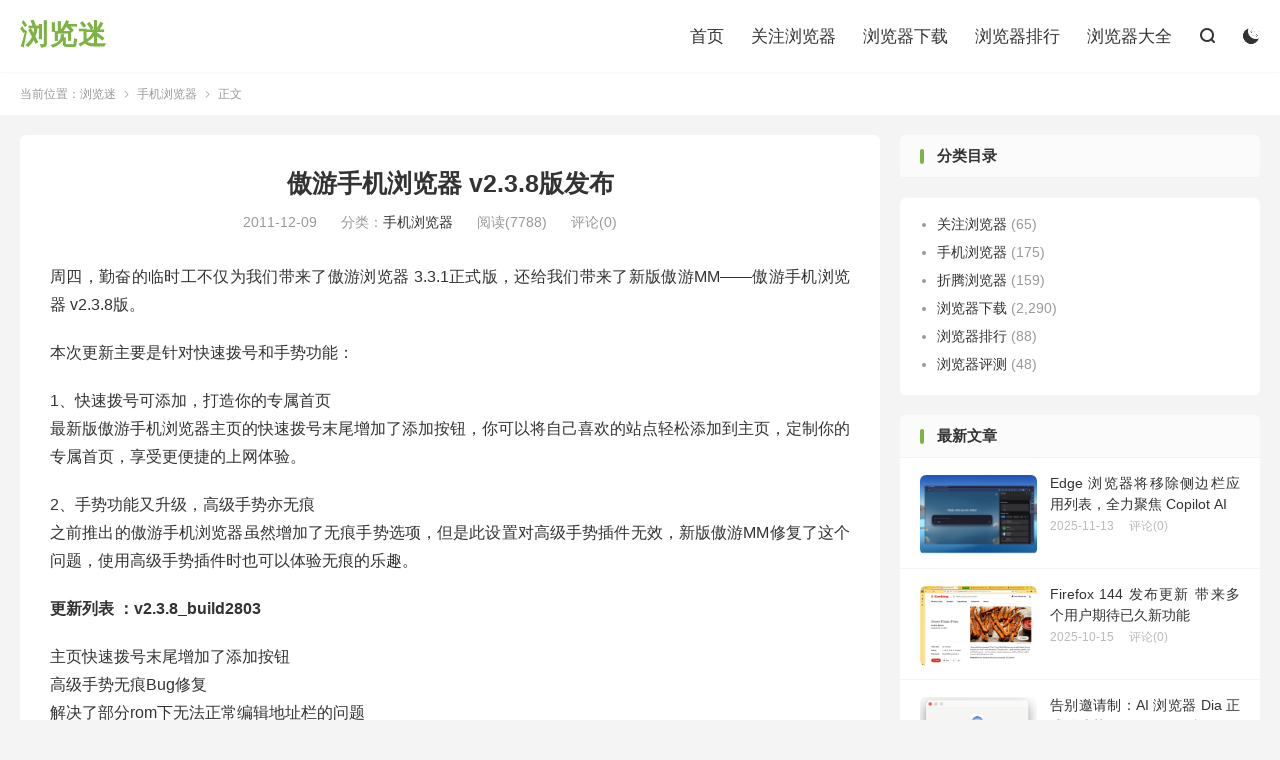

--- FILE ---
content_type: text/html; charset=UTF-8
request_url: https://liulanmi.com/mb/333.html
body_size: 9483
content:
<!DOCTYPE HTML>
<html lang="zh-CN" >
<head>
<meta charset="UTF-8">
<meta http-equiv="X-UA-Compatible" content="IE=edge">
<meta name="viewport" content="width=device-width, initial-scale=1.0, user-scalable=0, minimum-scale=1.0, maximum-scale=1.0">
<meta name="apple-mobile-web-app-title" content="浏览迷">
<meta http-equiv="Cache-Control" content="no-siteapp">
<title>傲游手机浏览器 v2.3.8版发布-浏览迷</title>
<meta name='robots' content='max-image-preview:large' />
	<style>img:is([sizes="auto" i], [sizes^="auto," i]) { contain-intrinsic-size: 3000px 1500px }</style>
	<link rel='stylesheet' id='wp-block-library-css' href='https://liulanmi.com/wp-includes/css/dist/block-library/style.min.css?ver=6.8.1' type='text/css' media='all' />
<style id='classic-theme-styles-inline-css' type='text/css'>
/*! This file is auto-generated */
.wp-block-button__link{color:#fff;background-color:#32373c;border-radius:9999px;box-shadow:none;text-decoration:none;padding:calc(.667em + 2px) calc(1.333em + 2px);font-size:1.125em}.wp-block-file__button{background:#32373c;color:#fff;text-decoration:none}
</style>
<style id='global-styles-inline-css' type='text/css'>
:root{--wp--preset--aspect-ratio--square: 1;--wp--preset--aspect-ratio--4-3: 4/3;--wp--preset--aspect-ratio--3-4: 3/4;--wp--preset--aspect-ratio--3-2: 3/2;--wp--preset--aspect-ratio--2-3: 2/3;--wp--preset--aspect-ratio--16-9: 16/9;--wp--preset--aspect-ratio--9-16: 9/16;--wp--preset--color--black: #000000;--wp--preset--color--cyan-bluish-gray: #abb8c3;--wp--preset--color--white: #ffffff;--wp--preset--color--pale-pink: #f78da7;--wp--preset--color--vivid-red: #cf2e2e;--wp--preset--color--luminous-vivid-orange: #ff6900;--wp--preset--color--luminous-vivid-amber: #fcb900;--wp--preset--color--light-green-cyan: #7bdcb5;--wp--preset--color--vivid-green-cyan: #00d084;--wp--preset--color--pale-cyan-blue: #8ed1fc;--wp--preset--color--vivid-cyan-blue: #0693e3;--wp--preset--color--vivid-purple: #9b51e0;--wp--preset--gradient--vivid-cyan-blue-to-vivid-purple: linear-gradient(135deg,rgba(6,147,227,1) 0%,rgb(155,81,224) 100%);--wp--preset--gradient--light-green-cyan-to-vivid-green-cyan: linear-gradient(135deg,rgb(122,220,180) 0%,rgb(0,208,130) 100%);--wp--preset--gradient--luminous-vivid-amber-to-luminous-vivid-orange: linear-gradient(135deg,rgba(252,185,0,1) 0%,rgba(255,105,0,1) 100%);--wp--preset--gradient--luminous-vivid-orange-to-vivid-red: linear-gradient(135deg,rgba(255,105,0,1) 0%,rgb(207,46,46) 100%);--wp--preset--gradient--very-light-gray-to-cyan-bluish-gray: linear-gradient(135deg,rgb(238,238,238) 0%,rgb(169,184,195) 100%);--wp--preset--gradient--cool-to-warm-spectrum: linear-gradient(135deg,rgb(74,234,220) 0%,rgb(151,120,209) 20%,rgb(207,42,186) 40%,rgb(238,44,130) 60%,rgb(251,105,98) 80%,rgb(254,248,76) 100%);--wp--preset--gradient--blush-light-purple: linear-gradient(135deg,rgb(255,206,236) 0%,rgb(152,150,240) 100%);--wp--preset--gradient--blush-bordeaux: linear-gradient(135deg,rgb(254,205,165) 0%,rgb(254,45,45) 50%,rgb(107,0,62) 100%);--wp--preset--gradient--luminous-dusk: linear-gradient(135deg,rgb(255,203,112) 0%,rgb(199,81,192) 50%,rgb(65,88,208) 100%);--wp--preset--gradient--pale-ocean: linear-gradient(135deg,rgb(255,245,203) 0%,rgb(182,227,212) 50%,rgb(51,167,181) 100%);--wp--preset--gradient--electric-grass: linear-gradient(135deg,rgb(202,248,128) 0%,rgb(113,206,126) 100%);--wp--preset--gradient--midnight: linear-gradient(135deg,rgb(2,3,129) 0%,rgb(40,116,252) 100%);--wp--preset--font-size--small: 13px;--wp--preset--font-size--medium: 20px;--wp--preset--font-size--large: 36px;--wp--preset--font-size--x-large: 42px;--wp--preset--spacing--20: 0.44rem;--wp--preset--spacing--30: 0.67rem;--wp--preset--spacing--40: 1rem;--wp--preset--spacing--50: 1.5rem;--wp--preset--spacing--60: 2.25rem;--wp--preset--spacing--70: 3.38rem;--wp--preset--spacing--80: 5.06rem;--wp--preset--shadow--natural: 6px 6px 9px rgba(0, 0, 0, 0.2);--wp--preset--shadow--deep: 12px 12px 50px rgba(0, 0, 0, 0.4);--wp--preset--shadow--sharp: 6px 6px 0px rgba(0, 0, 0, 0.2);--wp--preset--shadow--outlined: 6px 6px 0px -3px rgba(255, 255, 255, 1), 6px 6px rgba(0, 0, 0, 1);--wp--preset--shadow--crisp: 6px 6px 0px rgba(0, 0, 0, 1);}:where(.is-layout-flex){gap: 0.5em;}:where(.is-layout-grid){gap: 0.5em;}body .is-layout-flex{display: flex;}.is-layout-flex{flex-wrap: wrap;align-items: center;}.is-layout-flex > :is(*, div){margin: 0;}body .is-layout-grid{display: grid;}.is-layout-grid > :is(*, div){margin: 0;}:where(.wp-block-columns.is-layout-flex){gap: 2em;}:where(.wp-block-columns.is-layout-grid){gap: 2em;}:where(.wp-block-post-template.is-layout-flex){gap: 1.25em;}:where(.wp-block-post-template.is-layout-grid){gap: 1.25em;}.has-black-color{color: var(--wp--preset--color--black) !important;}.has-cyan-bluish-gray-color{color: var(--wp--preset--color--cyan-bluish-gray) !important;}.has-white-color{color: var(--wp--preset--color--white) !important;}.has-pale-pink-color{color: var(--wp--preset--color--pale-pink) !important;}.has-vivid-red-color{color: var(--wp--preset--color--vivid-red) !important;}.has-luminous-vivid-orange-color{color: var(--wp--preset--color--luminous-vivid-orange) !important;}.has-luminous-vivid-amber-color{color: var(--wp--preset--color--luminous-vivid-amber) !important;}.has-light-green-cyan-color{color: var(--wp--preset--color--light-green-cyan) !important;}.has-vivid-green-cyan-color{color: var(--wp--preset--color--vivid-green-cyan) !important;}.has-pale-cyan-blue-color{color: var(--wp--preset--color--pale-cyan-blue) !important;}.has-vivid-cyan-blue-color{color: var(--wp--preset--color--vivid-cyan-blue) !important;}.has-vivid-purple-color{color: var(--wp--preset--color--vivid-purple) !important;}.has-black-background-color{background-color: var(--wp--preset--color--black) !important;}.has-cyan-bluish-gray-background-color{background-color: var(--wp--preset--color--cyan-bluish-gray) !important;}.has-white-background-color{background-color: var(--wp--preset--color--white) !important;}.has-pale-pink-background-color{background-color: var(--wp--preset--color--pale-pink) !important;}.has-vivid-red-background-color{background-color: var(--wp--preset--color--vivid-red) !important;}.has-luminous-vivid-orange-background-color{background-color: var(--wp--preset--color--luminous-vivid-orange) !important;}.has-luminous-vivid-amber-background-color{background-color: var(--wp--preset--color--luminous-vivid-amber) !important;}.has-light-green-cyan-background-color{background-color: var(--wp--preset--color--light-green-cyan) !important;}.has-vivid-green-cyan-background-color{background-color: var(--wp--preset--color--vivid-green-cyan) !important;}.has-pale-cyan-blue-background-color{background-color: var(--wp--preset--color--pale-cyan-blue) !important;}.has-vivid-cyan-blue-background-color{background-color: var(--wp--preset--color--vivid-cyan-blue) !important;}.has-vivid-purple-background-color{background-color: var(--wp--preset--color--vivid-purple) !important;}.has-black-border-color{border-color: var(--wp--preset--color--black) !important;}.has-cyan-bluish-gray-border-color{border-color: var(--wp--preset--color--cyan-bluish-gray) !important;}.has-white-border-color{border-color: var(--wp--preset--color--white) !important;}.has-pale-pink-border-color{border-color: var(--wp--preset--color--pale-pink) !important;}.has-vivid-red-border-color{border-color: var(--wp--preset--color--vivid-red) !important;}.has-luminous-vivid-orange-border-color{border-color: var(--wp--preset--color--luminous-vivid-orange) !important;}.has-luminous-vivid-amber-border-color{border-color: var(--wp--preset--color--luminous-vivid-amber) !important;}.has-light-green-cyan-border-color{border-color: var(--wp--preset--color--light-green-cyan) !important;}.has-vivid-green-cyan-border-color{border-color: var(--wp--preset--color--vivid-green-cyan) !important;}.has-pale-cyan-blue-border-color{border-color: var(--wp--preset--color--pale-cyan-blue) !important;}.has-vivid-cyan-blue-border-color{border-color: var(--wp--preset--color--vivid-cyan-blue) !important;}.has-vivid-purple-border-color{border-color: var(--wp--preset--color--vivid-purple) !important;}.has-vivid-cyan-blue-to-vivid-purple-gradient-background{background: var(--wp--preset--gradient--vivid-cyan-blue-to-vivid-purple) !important;}.has-light-green-cyan-to-vivid-green-cyan-gradient-background{background: var(--wp--preset--gradient--light-green-cyan-to-vivid-green-cyan) !important;}.has-luminous-vivid-amber-to-luminous-vivid-orange-gradient-background{background: var(--wp--preset--gradient--luminous-vivid-amber-to-luminous-vivid-orange) !important;}.has-luminous-vivid-orange-to-vivid-red-gradient-background{background: var(--wp--preset--gradient--luminous-vivid-orange-to-vivid-red) !important;}.has-very-light-gray-to-cyan-bluish-gray-gradient-background{background: var(--wp--preset--gradient--very-light-gray-to-cyan-bluish-gray) !important;}.has-cool-to-warm-spectrum-gradient-background{background: var(--wp--preset--gradient--cool-to-warm-spectrum) !important;}.has-blush-light-purple-gradient-background{background: var(--wp--preset--gradient--blush-light-purple) !important;}.has-blush-bordeaux-gradient-background{background: var(--wp--preset--gradient--blush-bordeaux) !important;}.has-luminous-dusk-gradient-background{background: var(--wp--preset--gradient--luminous-dusk) !important;}.has-pale-ocean-gradient-background{background: var(--wp--preset--gradient--pale-ocean) !important;}.has-electric-grass-gradient-background{background: var(--wp--preset--gradient--electric-grass) !important;}.has-midnight-gradient-background{background: var(--wp--preset--gradient--midnight) !important;}.has-small-font-size{font-size: var(--wp--preset--font-size--small) !important;}.has-medium-font-size{font-size: var(--wp--preset--font-size--medium) !important;}.has-large-font-size{font-size: var(--wp--preset--font-size--large) !important;}.has-x-large-font-size{font-size: var(--wp--preset--font-size--x-large) !important;}
:where(.wp-block-post-template.is-layout-flex){gap: 1.25em;}:where(.wp-block-post-template.is-layout-grid){gap: 1.25em;}
:where(.wp-block-columns.is-layout-flex){gap: 2em;}:where(.wp-block-columns.is-layout-grid){gap: 2em;}
:root :where(.wp-block-pullquote){font-size: 1.5em;line-height: 1.6;}
</style>
<link rel='stylesheet' id='style-css' href='https://liulanmi.com/wp-content/themes/dux/style.css?ver=8.7' type='text/css' media='all' />
<script type="text/javascript" src="https://liulanmi.com/wp-content/themes/dux/assets/js/libs/jquery.min.js?ver=8.7" id="jquery-js"></script>
<link rel="https://api.w.org/" href="https://liulanmi.com/wp-json/" /><link rel="alternate" title="JSON" type="application/json" href="https://liulanmi.com/wp-json/wp/v2/posts/333" /><link rel="canonical" href="https://liulanmi.com/mb/333.html" />
<link rel="alternate" title="oEmbed (JSON)" type="application/json+oembed" href="https://liulanmi.com/wp-json/oembed/1.0/embed?url=https%3A%2F%2Fliulanmi.com%2Fmb%2F333.html" />
<link rel="alternate" title="oEmbed (XML)" type="text/xml+oembed" href="https://liulanmi.com/wp-json/oembed/1.0/embed?url=https%3A%2F%2Fliulanmi.com%2Fmb%2F333.html&#038;format=xml" />
<meta name="keywords" content="傲游MM,傲游手机浏览器,手机浏览器">
<meta name="description" content="周四，勤奋的临时工不仅为我们带来了傲游浏览器 3.3.1正式版，还给我们带来了新版傲游MM——傲游手机浏览器 v2.3.8版。  本次更新主要是针对快速拨号和手势功能：  1、快速拨号可添加，打造你的专属首页 最新版傲游手机浏览器主页的快速拨号末尾增加了添加按钮，你可以将自己喜欢的站点轻松添加到主页，定制你的专属首页，">
<meta property="og:type" content="acticle">
<meta property="og:site_name" content="浏览迷">
<meta property="og:title" content="傲游手机浏览器 v2.3.8版发布">
<meta property="og:description" content="周四，勤奋的临时工不仅为我们带来了傲游浏览器 3.3.1正式版，还给我们带来了新版傲游MM——傲游手机浏览器 v2.3.8版。 本次更新主要是针对快速拨号和手势功能： 1、快速拨号可添加，打造你的专属首页 最新版傲游手机浏览器主页的快速拨号...">
<meta property="og:url" content="https://liulanmi.com/mb/333.html">
<meta property="og:image" content="">
<style>.container{max-width:1313px}:root{--tb--main: #7CB342}</style><link rel="shortcut icon" href="https://liulanmi.com/favicon.ico">
</head>
<body class="wp-singular post-template-default single single-post postid-333 single-format-standard wp-theme-dux home m-excerpt-cat m-excerpt-desc topbar-off comment-open site-layout-2 text-justify-on m-sidebar dark-on">
<header class="header">
	<div class="container">
		<div class="logo logo-text"><a href="https://liulanmi.com" title="浏览迷">浏览迷</a></div>				<ul class="site-nav site-navbar">
			<li><a href="https://liulanmi.com">首页</a></li>
<li><a href="https://liulanmi.com/category/news">关注浏览器</a></li>
<li><a href="https://liulanmi.com/category/dl">浏览器下载</a></li>
<li><a href="https://liulanmi.com/category/top">浏览器排行</a></li>
<li><a href="https://liulanmi.com/browser">浏览器大全</a></li>
							<li class="navto-search"><a href="javascript:;" class="search-show"><i class="tbfa">&#xe611;</i></a></li>
										<li class="sitedark" etap="darking"><i class="tbfa">&#xe6a0;</i><i class="tbfa">&#xe635;</i></li>
					</ul>
					</div>
</header>
	<div class="m-icon-nav">
		<i class="tbfa">&#xe612;</i>
		<i class="tbfa">&#xe606;</i>
	</div>
<div class="site-search">
	<div class="container">
		<form method="get" class="site-search-form" action="https://liulanmi.com/">
    <input class="search-input" name="s" type="text" placeholder="输入关键字" value="" required="required">
    <button class="search-btn" type="submit"><i class="tbfa">&#xe611;</i></button>
</form>	</div>
</div>
	<div class="breadcrumbs">
		<div class="container">当前位置：<a href="https://liulanmi.com">浏览迷</a> <small><i class="tbfa">&#xe87e;</i></small> <a href="https://liulanmi.com/category/mb">手机浏览器</a> <small><i class="tbfa">&#xe87e;</i></small> 正文</div>
	</div>
<section class="container">
	<div class="content-wrap">
	<div class="content">
				<header class="article-header">
			<h1 class="article-title"><a href="https://liulanmi.com/mb/333.html">傲游手机浏览器 v2.3.8版发布</a></h1>
			<div class="article-meta">
				<span class="item">2011-12-09</span>												<span class="item">分类：<a href="https://liulanmi.com/category/mb" rel="category tag">手机浏览器</a></span>
				<span class="item post-views">阅读(7788)</span>				<span class="item">评论(0)</span>				<span class="item"></span>
			</div>
		</header>
		<article class="article-content">
									<p>周四，勤奋的临时工不仅为我们带来了傲游浏览器 3.3.1正式版，还给我们带来了新版傲游MM——傲游手机浏览器 v2.3.8版。</p>
<p>本次更新主要是针对快速拨号和手势功能：</p>
<p>1、快速拨号可添加，打造你的专属首页<br />
最新版傲游手机浏览器主页的快速拨号末尾增加了添加按钮，你可以将自己喜欢的站点轻松添加到主页，定制你的专属首页，享受更便捷的上网体验。</p>
<p>2、手势功能又升级，高级手势亦无痕<br />
之前推出的傲游手机浏览器虽然增加了无痕手势选项，但是此设置对高级手势插件无效，新版傲游MM修复了这个问题，使用高级手势插件时也可以体验无痕的乐趣。<span id="more-333"></span></p>
<p><strong>更新列表 ：v2.3.8_build2803</strong></p>
<p>主页快速拨号末尾增加了添加按钮<br />
高级手势无痕Bug修复<br />
解决了部分rom下无法正常编辑地址栏的问题</p>
<p>下载地址：<a rel="nofollow" href="http://bbs.maxthon.cn/attachment.php?aid=210992&amp;k=4b185f8bddc37008e2cf1bc20fcd1065&amp;t=1323328027&amp;sid=fd91umOZdQTVLXmQ8WTIyFUFJEczWZcugHDl7JuWlfcYe6c" target="_blank" rel="noopener">点击下载</a></p>
					</article>
						            <div class="post-actions">
            	<a href="javascript:;" etap="like" class="post-like action action-like" data-pid="333"><i class="tbfa">&#xe64c;</i>赞(<span>18</span>)</a>            	            	            </div>
        		<div class="post-copyright">未经允许不得转载：<a href="https://liulanmi.com">浏览迷</a> &raquo; <a href="https://liulanmi.com/mb/333.html">傲游手机浏览器 v2.3.8版发布</a></div>		
		<div class="shares"><dfn>分享到</dfn><a href="javascript:;" data-url="https://liulanmi.com/mb/333.html" class="share-weixin" title="分享到微信"><i class="tbfa">&#xe61e;</i></a><a etap="share" data-share="weibo" class="share-tsina" title="分享到微博"><i class="tbfa">&#xe645;</i></a><a etap="share" data-share="qq" class="share-sqq" title="分享到QQ好友"><i class="tbfa">&#xe60f;</i></a><a etap="share" data-share="qzone" class="share-qzone" title="分享到QQ空间"><i class="tbfa">&#xe600;</i></a><a etap="share" data-share="line" class="share-line" title="分享到Line"><i class="tbfa">&#xe6fb;</i></a><a etap="share" data-share="twitter" class="share-twitter" title="分享到Twitter"><i class="tbfa">&#xe902;</i></a><a etap="share" data-share="facebook" class="share-facebook" title="分享到Facebook"><i class="tbfa">&#xe725;</i></a><a etap="share" data-share="telegram" class="share-telegram" title="分享到Telegram"><i class="tbfa">&#xe9ac;</i></a><a etap="share" data-share="skype" class="share-skype" title="分享到Skype"><i class="tbfa">&#xe87d;</i></a></div>
		<div class="article-tags"><a href="https://liulanmi.com/tag/%e5%82%b2%e6%b8%b8mm" rel="tag">傲游MM</a><a href="https://liulanmi.com/tag/%e5%82%b2%e6%b8%b8%e6%89%8b%e6%9c%ba%e6%b5%8f%e8%a7%88%e5%99%a8" rel="tag">傲游手机浏览器</a></div>
		
		
		            <nav class="article-nav">
                <span class="article-nav-prev">上一篇<br><a href="https://liulanmi.com/dl/324.html" rel="prev">智能填表回归 傲游浏览器 3.3.1正式版发布</a></span>
                <span class="article-nav-next">下一篇<br><a href="https://liulanmi.com/dl/347.html" rel="next">Opera 12.00 snapshot 1191 发布</a></span>
            </nav>
        
				<div class="relates relates-imagetext"><div class="title"><h3>相关推荐</h3></div><ul><li><a href="https://liulanmi.com/mb/9794.html"><img data-thumb="default" src="https://liulanmi.com/wp-content/themes/dux/assets/img/thumbnail.png" class="thumb"></a><a href="https://liulanmi.com/mb/9794.html">傲游手机浏览器Android平台4.4.6.2000版本发布</a></li><li><a href="https://liulanmi.com/mb/6258.html"><img data-thumb="default" src="https://liulanmi.com/wp-content/themes/dux/assets/img/thumbnail.png" class="thumb"></a><a href="https://liulanmi.com/mb/6258.html">傲游云浏览器安卓版4.1.1.2000发布</a></li><li><a href="https://liulanmi.com/mb/6213.html"><img data-src="http://liulanmi.com/wp-content/uploads/2013/10/13.jpg" alt="傲游云浏览器正式上架windows phone应用商店-浏览迷" src="https://liulanmi.com/wp-content/themes/dux/assets/img/thumbnail.png" class="thumb"></a><a href="https://liulanmi.com/mb/6213.html">傲游云浏览器正式上架windows phone应用商店</a></li><li><a href="https://liulanmi.com/mb/5192.html"><img data-src="http://liulanmi.com/wp-content/uploads/2013/05/150506hudij6fgh4jrggj6.png" alt="傲游手机浏览器Android版4.0.5.1000发布-浏览迷" src="https://liulanmi.com/wp-content/themes/dux/assets/img/thumbnail.png" class="thumb"></a><a href="https://liulanmi.com/mb/5192.html">傲游手机浏览器Android版4.0.5.1000发布</a></li></ul></div>				<div class="title" id="comments">
	<h3>评论 <small>抢沙发</small></h3>
</div>
<div id="respond" class="no_webshot">
	
		<form action="https://liulanmi.com/wp-comments-post.php" method="post" id="commentform">
			<div class="comt">
				<div class="comt-title">
					<img alt='' data-src='https://secure.gravatar.com/avatar/?s=50&#038;d=mystery' srcset='https://secure.gravatar.com/avatar/?s=100&#038;d=mystery 2x' class='avatar avatar-50 photo avatar-default' height='50' width='50' decoding='async'/>					<p><a rel="nofollow" id="cancel-comment-reply-link" href="javascript:;">取消</a></p>
				</div>
				<div class="comt-box">
					<textarea placeholder="走过路过，不要错过～" class="input-block-level comt-area" name="comment" id="comment" cols="100%" rows="3" tabindex="1" onkeydown="if(event.ctrlKey&amp;&amp;event.keyCode==13){document.getElementById('submit').click();return false};"></textarea>
					<div class="comt-ctrl">
						<div class="comt-tips"><input type='hidden' name='comment_post_ID' value='333' id='comment_post_ID' />
<input type='hidden' name='comment_parent' id='comment_parent' value='0' />
<p style="display: none;"><input type="hidden" id="akismet_comment_nonce" name="akismet_comment_nonce" value="4463506be3" /></p><label for="comment_mail_notify" class="checkbox inline hide" style="padding-top:0"><input type="checkbox" name="comment_mail_notify" id="comment_mail_notify" value="comment_mail_notify" checked="checked"/>有人回复时邮件通知我</label><p style="display: none !important;" class="akismet-fields-container" data-prefix="ak_"><label>&#916;<textarea name="ak_hp_textarea" cols="45" rows="8" maxlength="100"></textarea></label><input type="hidden" id="ak_js_1" name="ak_js" value="169"/><script>document.getElementById( "ak_js_1" ).setAttribute( "value", ( new Date() ).getTime() );</script></p></div>
						<button type="submit" name="submit" id="submit" tabindex="5">提交评论</button>
						<!-- <span data-type="comment-insert-smilie" class="muted comt-smilie"><i class="icon-thumbs-up icon12"></i> 表情</span> -->
					</div>
				</div>

															<div class="comt-comterinfo" id="comment-author-info" >
							<ul>
								<li><input class="ipt" type="text" name="author" id="author" value="" tabindex="2" placeholder="昵称(必填)"></li>
								<li><input class="ipt" type="text" name="email" id="email" value="" tabindex="3" placeholder="邮箱(必填)"></li>
								<li><input class="ipt" type="text" name="url" id="url" value="" tabindex="4" placeholder="网址"></li>
							</ul>
						</div>
												</div>

		</form>
	</div>
	</div>
	</div>
	<div class="sidebar">
	<div class="widget widget_block">
<div class="wp-block-columns is-layout-flex wp-container-core-columns-is-layout-9d6595d7 wp-block-columns-is-layout-flex">
<div class="wp-block-column is-layout-flow wp-block-column-is-layout-flow" style="flex-basis:100%"><div class="widget widget_block widget_categories -roll-bottom"></div>
<h3>分类目录</h3>
</div>
</div>
</div><div class="widget widget_block widget_categories"><ul class="wp-block-categories-list wp-block-categories">	<li class="cat-item cat-item-1"><a href="https://liulanmi.com/category/news">关注浏览器</a> (65)
</li>
	<li class="cat-item cat-item-3"><a href="https://liulanmi.com/category/mb">手机浏览器</a> (175)
</li>
	<li class="cat-item cat-item-4"><a href="https://liulanmi.com/category/zt">折腾浏览器</a> (159)
</li>
	<li class="cat-item cat-item-5"><a href="https://liulanmi.com/category/dl">浏览器下载</a> (2,290)
</li>
	<li class="cat-item cat-item-6"><a href="https://liulanmi.com/category/top">浏览器排行</a> (88)
</li>
	<li class="cat-item cat-item-7"><a href="https://liulanmi.com/category/test">浏览器评测</a> (48)
</li>
</ul></div><div class="widget widget_ui_posts"><h3>最新文章</h3><ul><li><a href="https://liulanmi.com/news/14590.html"><span class="thumbnail"><img data-src="https://liulanmi.com/wp-content/uploads/2025/11/0101-1024x683.jpg" alt="Edge 浏览器将移除侧边栏应用列表，全力聚焦 Copilot AI-浏览迷" src="https://liulanmi.com/wp-content/themes/dux/assets/img/thumbnail.png" class="thumb"></span><span class="text">Edge 浏览器将移除侧边栏应用列表，全力聚焦 Copilot AI</span><span class="muted">2025-11-13</span><span class="muted">评论(0)</span></a></li><li><a href="https://liulanmi.com/dl/14584.html"><span class="thumbnail"><img data-src="https://liulanmi.com/wp-content/uploads/2025/10/image-1.png" alt="Firefox 144 发布更新  带来多个用户期待已久新功能-浏览迷" src="https://liulanmi.com/wp-content/themes/dux/assets/img/thumbnail.png" class="thumb"></span><span class="text">Firefox 144 发布更新  带来多个用户期待已久新功能</span><span class="muted">2025-10-15</span><span class="muted">评论(0)</span></a></li><li><a href="https://liulanmi.com/dl/14579.html"><span class="thumbnail"><img data-src="https://liulanmi.com/wp-content/uploads/2025/10/ScreenShot_2025-10-09_101442_278.png" alt="告别邀请制：AI 浏览器 Dia 正式登陆苹果 macOS 平台-浏览迷" src="https://liulanmi.com/wp-content/themes/dux/assets/img/thumbnail.png" class="thumb"></span><span class="text">告别邀请制：AI 浏览器 Dia 正式登陆苹果 macOS 平台</span><span class="muted">2025-10-09</span><span class="muted">评论(0)</span></a></li><li><a href="https://liulanmi.com/news/14574.html"><span class="thumbnail"><img data-src="https://liulanmi.com/wp-content/uploads/2025/08/813.jpg" alt="Perplexity 向谷歌 Chrome 提出 345 亿美元收购要约-浏览迷" src="https://liulanmi.com/wp-content/themes/dux/assets/img/thumbnail.png" class="thumb"></span><span class="text">Perplexity 向谷歌 Chrome 提出 345 亿美元收购要约</span><span class="muted">2025-08-13</span><span class="muted">评论(1)</span></a></li><li><a href="https://liulanmi.com/news/14571.html"><span class="thumbnail"><img data-src="https://liulanmi.com/wp-content/uploads/2025/08/edge-1024x576.webp" alt="微软新套路！频繁使用Chrome触发：推荐固定Edge到任务栏-浏览迷" src="https://liulanmi.com/wp-content/themes/dux/assets/img/thumbnail.png" class="thumb"></span><span class="text">微软新套路！频繁使用Chrome触发：推荐固定Edge到任务栏</span><span class="muted">2025-08-12</span><span class="muted">评论(0)</span></a></li></ul></div><div class="widget widget_ui_comments"><h3>最新评论</h3><ul><li><a href="https://liulanmi.com/dl/14542.html#comment-133236" title="Centbrowser百分浏览器5.2.1168.54 测试版发布上的评论"><img alt='' data-src='https://secure.gravatar.com/avatar/f1059dea11d8285413da6da284e20db13dab9c556a8275902b232a66755e376e?s=50&#038;d=mystery' srcset='https://secure.gravatar.com/avatar/f1059dea11d8285413da6da284e20db13dab9c556a8275902b232a66755e376e?s=100&#038;d=mystery 2x' class='avatar avatar-50 photo' height='50' width='50' decoding='async'/> <strong>rd</strong> 3个月前 (11-06)说：<br>最新Chromium版本都142了，哎</a></li><li><a href="https://liulanmi.com/top/14477.html#comment-131648" title="2025 年 3 月浏览器排行榜：Chrome 稳居第一、Safari 第二、Edge 第三上的评论"><img alt='' data-src='https://secure.gravatar.com/avatar/f089cadde165421ebc2d83623fdf213b273fab9c46bfd1d112ef40822493b71a?s=50&#038;d=mystery' srcset='https://secure.gravatar.com/avatar/f089cadde165421ebc2d83623fdf213b273fab9c46bfd1d112ef40822493b71a?s=100&#038;d=mystery 2x' class='avatar avatar-50 photo' height='50' width='50' decoding='async'/> <strong>test</strong> 4个月前 (10-12)说：<br>测试</a></li><li><a href="https://liulanmi.com/top/14477.html#comment-131511" title="2025 年 3 月浏览器排行榜：Chrome 稳居第一、Safari 第二、Edge 第三上的评论"><img alt='' data-src='https://secure.gravatar.com/avatar/849c4bd33c73e9aa8c0d5227a2fe861d11eeaea387fc75460346b01462448555?s=50&#038;d=mystery' srcset='https://secure.gravatar.com/avatar/849c4bd33c73e9aa8c0d5227a2fe861d11eeaea387fc75460346b01462448555?s=100&#038;d=mystery 2x' class='avatar avatar-50 photo' height='50' width='50' decoding='async'/> <strong>cnmcnm</strong> 4个月前 (10-10)说：<br>感覺現在是Opera 好用，之前一直用chrome不知從什麼時候開始，變成看所有網站影片動不動就只出聲音，黑畫面。換了Brave和edge也不行，直到用了Opera才行。</a></li><li><a href="https://liulanmi.com/dl/14545.html#comment-129577" title="Dia 浏览器现已支持侧边栏上的评论"><img alt='' data-src='https://secure.gravatar.com/avatar/90c8e0d908fed851f8731ac1a1b766ebee97eacf155b6d04076d2cf9654baf73?s=50&#038;d=mystery' srcset='https://secure.gravatar.com/avatar/90c8e0d908fed851f8731ac1a1b766ebee97eacf155b6d04076d2cf9654baf73?s=100&#038;d=mystery 2x' class='avatar avatar-50 photo' height='50' width='50' decoding='async'/> <strong>QODER</strong> 5个月前 (09-18)说：<br>我就是用的zen browser</a></li><li><a href="https://liulanmi.com/dl/14542.html#comment-129415" title="Centbrowser百分浏览器5.2.1168.54 测试版发布上的评论"><img alt='' data-src='https://secure.gravatar.com/avatar/518559c6c05d72bad54dccae0c9fba22d73d1ac25b31f87edb6ee9da5d443ded?s=50&#038;d=mystery' srcset='https://secure.gravatar.com/avatar/518559c6c05d72bad54dccae0c9fba22d73d1ac25b31f87edb6ee9da5d443ded?s=100&#038;d=mystery 2x' class='avatar avatar-50 photo' height='50' width='50' decoding='async'/> <strong>PG电子游戏爆分技巧</strong> 5个月前 (09-15)说：<br>pg电子游戏爆分，0600.win麻将胡了爆2万倍游戏攻略!</a></li><li><a href="https://liulanmi.com/news/14574.html#comment-127616" title="Perplexity 向谷歌 Chrome 提出 345 亿美元收购要约上的评论"><img alt='' data-src='https://secure.gravatar.com/avatar/c98aacfa70d99aa0fe165ad01f3e2b5ab58cb59467b2181277c74ddae772918d?s=50&#038;d=mystery' srcset='https://secure.gravatar.com/avatar/c98aacfa70d99aa0fe165ad01f3e2b5ab58cb59467b2181277c74ddae772918d?s=100&#038;d=mystery 2x' class='avatar avatar-50 photo' height='50' width='50' decoding='async'/> <strong>坤派气功</strong> 5个月前 (08-20)说：<br>看看尾巴</a></li><li><a href="https://liulanmi.com/dl/14559.html#comment-127136" title="Firefox 141 稳定版发布：AI 智能分组标签页，Win10 / Win11 上首次支持 WebGPU 技术上的评论"><img alt='' data-src='https://secure.gravatar.com/avatar/f110b2a2f3afb92792bfa3c8f311e231c7cdba329ced70c938b8ce5c962f2c04?s=50&#038;d=mystery' srcset='https://secure.gravatar.com/avatar/f110b2a2f3afb92792bfa3c8f311e231c7cdba329ced70c938b8ce5c962f2c04?s=100&#038;d=mystery 2x' class='avatar avatar-50 photo' height='50' width='50' decoding='async'/> <strong>选择困难</strong> 6个月前 (08-12)说：<br>路过哟</a></li><li><a href="https://liulanmi.com/news/14567.html#comment-126929" title="Firefox官方网站从Mozilla.org迁移到Firefox.com上的评论"><img alt='' data-src='https://secure.gravatar.com/avatar/f68a349b5ed00074f2fa9b2f109adebc680e928a91231707e15014300fbe6e26?s=50&#038;d=mystery' srcset='https://secure.gravatar.com/avatar/f68a349b5ed00074f2fa9b2f109adebc680e928a91231707e15014300fbe6e26?s=100&#038;d=mystery 2x' class='avatar avatar-50 photo' height='50' width='50' decoding='async'/> <strong>浏览迷</strong> 6个月前 (08-09)说：<br>好</a></li></ul></div></div></section>

<footer class="footer">
	<div class="container">
						<p>&copy; 2007-2026 &nbsp; <a href="https://liulanmi.com">浏览迷</a> &nbsp; <a href="https://liulanmi.com/sitemap.xml">网站地图</a> <a href="https://liulanmi.com/about">关于我们</a> 京ICP备11028650号
</p>
				<script>
var _hmt = _hmt || [];
(function() {
  var hm = document.createElement("script");
  hm.src = "https://hm.baidu.com/hm.js?1127e7f935d95a2e5bdfd516895d4602";
  var s = document.getElementsByTagName("script")[0]; 
  s.parentNode.insertBefore(hm, s);
})();
</script>	</div>
</footer>
<div class="karbar karbar-rb"><ul><li class="karbar-totop"><a rel="nofollow" href="javascript:(TBUI.scrollTo());"><i class="tbfa">&#xe613;</i><span>回顶部</span></a></li></ul></div>
<script>window.TBUI={"www":"https:\/\/liulanmi.com","uri":"https:\/\/liulanmi.com\/wp-content\/themes\/dux","ajaxurl":"https:\/\/liulanmi.com\/wp-admin\/admin-ajax.php","ver":"8.7","roll":"1 2","copyoff":0,"ajaxpager":"3","fullimage":"1","captcha":0,"captcha_comment":1,"table_scroll_m":1,"table_scroll_w":"800","pre_color":1,"pre_copy":1,"turnstile_key":""}</script>
<script type="speculationrules">
{"prefetch":[{"source":"document","where":{"and":[{"href_matches":"\/*"},{"not":{"href_matches":["\/wp-*.php","\/wp-admin\/*","\/wp-content\/uploads\/*","\/wp-content\/*","\/wp-content\/plugins\/*","\/wp-content\/themes\/dux\/*","\/*\\?(.+)"]}},{"not":{"selector_matches":"a[rel~=\"nofollow\"]"}},{"not":{"selector_matches":".no-prefetch, .no-prefetch a"}}]},"eagerness":"conservative"}]}
</script>
<style id='core-block-supports-inline-css' type='text/css'>
.wp-container-core-columns-is-layout-9d6595d7{flex-wrap:nowrap;}
</style>
<script type="text/javascript" src="https://liulanmi.com/wp-content/themes/dux/assets/js/loader.js?ver=8.7" id="loader-js"></script>
<script defer type="text/javascript" src="https://liulanmi.com/wp-content/plugins/akismet/_inc/akismet-frontend.js?ver=1762970938" id="akismet-frontend-js"></script>
</body>
</html>